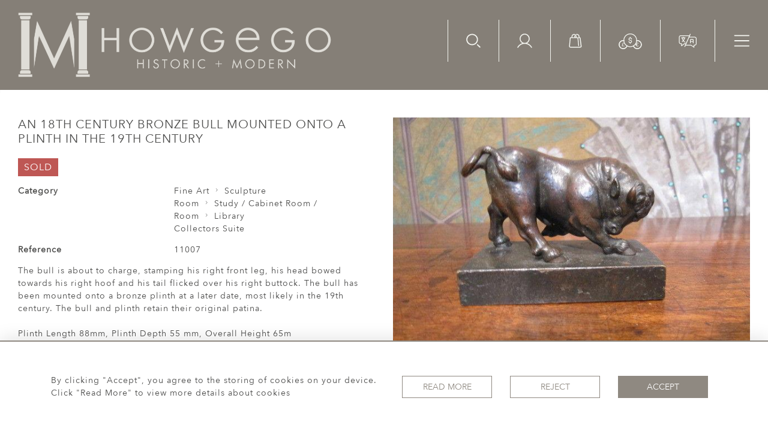

--- FILE ---
content_type: application/javascript
request_url: https://lucy-johnson.com/assets/customer_websites/howgego/js/product.js
body_size: 2109
content:
/******/ (() => { // webpackBootstrap
var __webpack_exports__ = {};
/*!****************************************************************!*\
  !*** ./resources/website_templates/art/sapphire/js/product.js ***!
  \****************************************************************/
var successAlertIcon = "<div class=\"icon-wrapper mx-auto\">\n<div class=\"circleAnimation w-100 h-100\">\n    <svg class=\"alert-icon-container\" version=\"1.1\" id=\"Layer_1\" xmlns=\"http://www.w3.org/2000/svg\" xmlns:xlink=\"http://www.w3.org/1999/xlink\" x=\"0px\" y=\"0px\"\n\t viewBox=\"0 0 313 313\" style=\"enable-background:new 0 0 313 313;\" xml:space=\"preserve\">\n\t\t<path class=\"success-circle\" d=\"M156.5,17c37.3,0,72.3,14.5,98.6,40.9c26.3,26.3,40.9,61.4,40.9,98.6s-14.5,72.3-40.9,98.6\n\t\t\tc-26.3,26.3-61.4,40.9-98.6,40.9c-37.3,0-72.3-14.5-98.6-40.9C31.5,228.8,17,193.8,17,156.5s14.5-72.3,40.9-98.6\n\t\t\tC84.2,31.5,119.2,17,156.5,17 M156.5,0C70.1,0,0,70.1,0,156.5S70.1,313,156.5,313c86.4,0,156.5-70.1,156.5-156.5S242.9,0,156.5,0\n\t\t\tL156.5,0z\"/>\n\t<polyline class=\"success-icon\" points=\"87.4,158.1 138.5,211.3 225.6,101.7\"/>\n</svg>\n</div>\n</div>";
var worningAlertIcon = "<div class=\"icon-wrapper mx-auto\">\n<div class=\"circleAnimation w-100 h-100\">\n    <svg version=\"1.1\" id=\"Layer_1\" xmlns=\"http://www.w3.org/2000/svg\" xmlns:xlink=\"http://www.w3.org/1999/xlink\" x=\"0px\" y=\"0px\"\n\t viewBox=\"0 0 313 313\" style=\"enable-background:new 0 0 313 313;\" xml:space=\"preserve\">\n\t\t<path class=\"warning-circle\" d=\"M156.5,17c37.3,0,72.3,14.5,98.6,40.9c26.3,26.3,40.9,61.4,40.9,98.6s-14.5,72.3-40.9,98.6\n\t\t\tc-26.3,26.3-61.4,40.9-98.6,40.9s-72.3-14.5-98.6-40.9C31.5,228.8,17,193.8,17,156.5s14.5-72.3,40.9-98.6\n\t\t\tC84.2,31.5,119.2,17,156.5,17 M156.5,0C70.1,0,0,70.1,0,156.5S70.1,313,156.5,313S313,242.9,313,156.5S242.9,0,156.5,0L156.5,0z\"\n\t\t\t/>\n\t\t<line class=\"warning-icon\" x1=\"156.5\" y1=\"199.9\" x2=\"156.5\" y2=\"77\"/>\n\t\t<line class=\"warning-dot\" x1=\"156.5\" y1=\"236\" x2=\"156.5\" y2=\"235.2\"/>\n</svg>\n</div>\n</div>";
var errorAlertIcon = "<div class=\"icon-wrapper mx-auto\">\n\t<div class=\"circleAnimation w-100 h-100\">\n\t\t<svg version=\"1.1\" id=\"Layer_1\" xmlns=\"http://www.w3.org/2000/svg\" xmlns:xlink=\"http://www.w3.org/1999/xlink\" x=\"0px\" y=\"0px\"\n\t viewBox=\"0 0 313 313\" style=\"enable-background:new 0 0 313 313;\" xml:space=\"preserve\">\n\t\t<path class=\"error-circle\" d=\"M156.5,17c37.3,0,72.3,14.5,98.6,40.9c26.3,26.3,40.9,61.4,40.9,98.6s-14.5,72.3-40.9,98.6\n\t\t\tc-26.3,26.3-61.4,40.9-98.6,40.9s-72.3-14.5-98.6-40.9C31.5,228.8,17,193.8,17,156.5s14.5-72.3,40.9-98.6\n\t\t\tC84.2,31.5,119.2,17,156.5,17 M156.5,0C70.1,0,0,70.1,0,156.5S70.1,313,156.5,313S313,242.9,313,156.5S242.9,0,156.5,0L156.5,0z\"\n\t\t\t/>\n\t\t<line class=\"error-icon\" x1=\"218\" y1=\"218\" x2=\"95\" y2=\"95\"/>\n\t\t<line class=\"error-icon\" x1=\"95\" y1=\"218\" x2=\"218\" y2=\"95\"/>\n</svg>\n\t</div>\n</div>";
$.fancybox.defaults.hash = false;
$('#resent').on('change', function () {
  var amount = $(this).val();
  var sale_amount = $(this).find('option:selected').data('sale-price');
  var vat_type = $(this).data('vat-type');
  var currency = $(this).find(':selected').data('currency');
  var country_code = $(this).find(':selected').data('country_code');
  var shipping_to = $('#shipping_to');
  shipping_to.val(country_code);
  shipping_to.change();

  if (sale_amount) {
    $.ajax({
      url: site_url + '/product-sale-price',
      data: {
        '_token': $('meta[name=csrf-token]').attr('content'),
        amount: amount,
        sale_amount: sale_amount,
        currency: currency,
        vat_type: vat_type
      },
      success: function success(data) {
        if (data.result && data.sale_price_without_currency) {
          $('#price_format').html(data.result);
          $("#price_format").attr("data-price-single", data.sale_price_without_currency);
        }
      }
    });
  } else {
    $.ajax({
      url: site_url + '/product-price',
      data: {
        '_token': $('meta[name=csrf-token]').attr('content'),
        amount: amount,
        currency: currency,
        vat_type: vat_type
      },
      success: function success(data) {
        if (data.price) {
          $('#price_format').text(data.price);
          $("#price_format").attr("data-price-single", data.price_without_currency);
        }
      }
    });
  }
}); // Share product to user
// $(document).on("click", ".send_item_email", function () {
//     let send_butt =  $('#send_friend_email');
//     send_butt[0].setAttribute('disabled','disabled');
//     $.ajax({
//         type: "POST",
//         url: site_url + '/send-item-friend',
//         data: {
//             '_token': $('meta[name=csrf-token]').attr('content'),
//             'sender_name': $("#m_name_send_friend").val(),
//             'message': $("#message_send_friend").val(),
//             'friend_name': $("#name_send_friend").val(),
//             'email': $("#email_send_friend").val(),
//             'stock_id': $("#email_to_friend").data("stock-id"),
//             'stock_number': $("#email_to_friend").data("stock-number"),
//             'prod_url': location.pathname
//         },
//         success: function (data) {
//             if (data && data.response) {
//                 $("#email_to_friend").modal("hide");
//                 $('.success-alert .success-message').html(getPhrase('your_email_has_been_sent_successfully'));
//                 $('.success-alert').parent().show();
//                 hideAlert();
//             }
//         }, error: function (error) {
//             let errors = [];
//             if (error.responseJSON) {
//                 errors = error.responseJSON.errors.error;
//                 if (errors) {
//                     for (let _key in errors) {
//                         if (errors[_key] && errors[_key].length > 0) {
//                             $("." + _key + "_err").text(errors[_key][0])
//                         }
//                     }
//                 }
//             }
//         }
//     })
//     setTimeout(() => {
//         send_butt[0].removeAttribute('disabled')
//     },2000);
// })

$('#addNewWishListItemModal').on('show.bs.modal', function () {
  $('.error').text('');
  $('[name=wish_lists]').each(function (e) {
    $(this).prop('checked', false);
  });
  window.checkWishlistchecked();
});
$('.send_product_friend input,textarea').on('keyup', function () {
  $(this).siblings("span").text("");
  $(this).siblings("p").text("");
});
$('#email_to_friend').on('show.bs.modal', function () {
  $(".send_product_friend")[0].reset();
  $('.error').text('');
});
$('[data-fancybox="gallery"]').on('click', function () {
  if (window.innerWidth >= 767) {
    setTimeout(function () {
      $.fancybox.getInstance().Thumbs.toggle();
    });
  }
});
$('a.add-to-cart').on('click', function (e) {
  e.preventDefault();
  var url = $(this).attr('href');
  var attribute_input_group = $("#product_banner input[data-size-price]");
  var attributes = '';

  for (var i = 0; i < attribute_input_group.length; i++) {
    attribute_id = attribute_input_group[i].getAttribute('data-size-attr-id');

    if (i !== 0) {
      attributes += ',';
    }

    attributes += "".concat(attribute_id);
  }

  url += "&attributes=".concat(attributes);
  window.location.href = url;
});
/******/ })()
;

--- FILE ---
content_type: application/javascript
request_url: https://lucy-johnson.com/assets/widgets/productSingle/5.js
body_size: 3427
content:
$(document).on('click', '#get-attributes', function (e) {
    e.preventDefault()
    let attributes = [];
    let attribute_input_group = $("#product_banner input[data-size-price]");
    for (let i = 0; i < attribute_input_group.length; i++) {
        attributes.push(attribute_input_group[i].getAttribute('data-size-attr-id'));
    }
    let attribute_on_url = "";
    if (attributes.length != 0) {
        $.each(attributes, function (key, val) {
            attribute_on_url += "&attributes[]=" + val;
        });
    }
    if (attribute_on_url != "") {
        window.location.replace(site_url + "/shopping/cart?item=" + $(this).data("stock_id") + attribute_on_url);
    } else {
        window.location.replace(site_url + "/shopping/cart?item=" + $(this).data("stock_id"));
    }
});

$('.main-currency-selected').on('change', function () {
    let amount = $(this).val();
    let sale_amount = $(this).find('option:selected').data('sale-price');
    let vat_type = $(this).data('vat-type');
    let currency = $(this).data('currency');
    let country_code = $(this).find(':selected').data('country_code');
    let shipping_to = $('#shipping_to');
    shipping_to.val(country_code);
    shipping_to.change();
    if (sale_amount) {
        $.ajax({
            url: site_url + '/product-sale-price',
            data: {
                '_token': $('meta[name=csrf-token]').attr('content'),
                amount,
                sale_amount,
                currency,
                vat_type
            },
            success: function (data) {
                if (data.result && data.sale_price_without_currency) {
                    $('#price_format').html(data.result);
                    $("#price_format").attr("data-price-single", data.sale_price_without_currency)
                }
            }
        })
    } else {
        $.ajax({
            url: site_url + '/product-price',
            data: {
                '_token': $('meta[name=csrf-token]').attr('content'),
                amount,
                currency,
                vat_type
            },
            success: function (data) {
                if (data.price) {
                    $('#price_format').text(data.price)
                    $("#price_format").attr("data-price-single", data.price_without_currency)
                }
            }
        })
    }

    if ($(".attrDropdown").is(':empty')) {
        $.ajax({
            url: site_url + '/product-change',
            data: {
                currency: currency,
                default_currency: $(".attrDropdown").data("default-curr"),
                stock_id: $(".attrDropdown").data("stock-id")
            },
            success: function (data) {
                if (data && data['response']) {
                    for (let item of data['data']['data']['attribute_groups']) {
                        if (item['attribute_group_name']) {
                            let i = 0;
                            for (let size of item['attributes']) {
                                $(".sizeDropdownAmount-" + i).text(size['amount_list'][0]['amount']);
                                $(".sbtn-" + i).attr("data-size-price", size['amount_list'][0]['amount_without_currency']);
                                $(".sbtn-" + i).attr("data-size-stock-attr-id", size['stock_attribute_id']);
                                i++;
                            }
                        }
                    }

                    let changed_amount = calculatePrice();
                    if (!isNaN(changed_amount)) {
                        amount = changed_amount;
                        $.ajax({
                            url: site_url + '/product-price',
                            data: {
                                '_token': $('meta[name=csrf-token]').attr('content'),
                                amount,
                                currency,
                                vat_type
                            },
                            success: function (data) {
                                if (data.price) {
                                    $('#t-price').text(data.price)
                                    $("#t-price").attr("price_without_curr", data.price_without_currency)
                                }
                            }
                        })
                    }
                }
            }
        })
    }
});

let attr_selected_num = 0;

$(document).ready(function () {
    const selectedAttributes = []
    const attribute_groupe_ids = []
    const res = {}

    document.querySelectorAll('#product_banner input').forEach(el => {
        attribute_groupe_ids.push(el.dataset.sizeAttrId)
    })

    attribute_groupe_ids.forEach(id => {
        res[id] = []
        document.querySelectorAll(`[data-size-attr-id='${id}'] button`)
            .forEach(el => res[id].push(el.dataset.sizeStockAttrId))
    })
    $('.attr_dropdown_btn').on('click', function () {
        var currency = $('#currencyDropdownItem').data('currency');

        if (!currency) {
            currency = $('.main-currency-selected').data('currency');
        }

        $(this).removeClass("selected_attr");
        $(this).addClass("selected_attr");
        const parent = $(this).closest('.form-group');
        let price = $(this).data("siz-pr") > 0 ? $this.data("size-pr") : '';
        let src = $(this).find("img").attr("src");
        parent.next().find(".size-image").attr("src", src ? src : null);
        parent.find('input').val($(this).data("size") + " " + price);
        parent.find('input').attr('data-size-price', $(this).data('size-price'));
        parent.find('input').attr('data-size-attr-id', $(this).data('size-stock-attr-id'));
        const stockId = $(this).attr("data-size-stock-attr-id")
        let attr_boxes_count = $('#product_banner input');

        if (!selectedAttributes.includes(stockId)) {
            selectedAttributes.push(stockId)
            attr_selected_num++;
        }

        const condition = Object.keys(res).every(key => res[key].some(e => selectedAttributes.includes(e)))

        if (attr_selected_num >= attr_boxes_count.length && condition) {
            if (document.querySelector('.add-to-cart')) {
                document.querySelector('.add-to-cart').classList.remove('disabled')
                $('.add-to-cart').removeAttr('disabled');
            }
        }

        checkIfAllSelected();
        var selected_attr = $(this).data("size-price");
        $(".image-for-by-price").removeClass("d-none").addClass("d-flex");
        $('.image-for-by').ezPlus({
            zoomWindowPosition: 10,
            zoomWindowWidth: 190,
            zoomWindowHeight: 190,
            borderSize: 5,
            minZoomLevel: 1.5,
            borderColour: "#00000000",
        });
        amount = calculatePrice();
        $.ajax({
            url: site_url + '/product-price',
            data: {
                '_token': $('meta[name=csrf-token]').attr('content'),
                currency: currency,
                amount: parseFloat(amount)
            },
            success: function (data) {
                $("#t-price").text(data.price);
                $("#t-price").attr("price_without_curr", data.price_without_currency);
            }
        })
    });
})

function checkIfAllSelected() {
    let attr_boxes_count = $('#product_banner input');
    if (attr_selected_num >= attr_boxes_count.length) {
        $(".add-to-cart").prop("disabled", false);
    }
    return false;
}

window.calculatePrice = function () {

    let original_price = $("#price_format").attr("data-price-single");
    let total_price = +original_price;
    let attribute_inputs = $("#product_banner input[data-size-price]")
    for (let i = 0; i < attribute_inputs.length; i++) {
        total_price = total_price + +attribute_inputs[i].getAttribute('data-size-price');
    }

    return total_price;
}

$('#stock_enquiry').on('click', function () {
    $('#enquireModal .error').text('');
});

$('.add-to-cart').on('click', function (e) {
    let attributes = [];
    let attribute_input_group = $("#product_banner input[data-size-price]");
    for (let i = 0; i < attribute_input_group.length; i++) {
        attributes.push(attribute_input_group[i].getAttribute('data-size-attr-id'));
    }

    let myData = {
        stock_id: $(this).data("stock_id"),
        attributes: attributes,
        _token: $('meta[name=csrf-token]').attr('content')
    };

    let btnText = e.target.textContent,
        element = e.target;
    element.innerHTML = getPhrase('adding');
    element.setAttribute('disabled', 'disabled');

    $.ajax({
        type: "POST",
        url: site_url + '/shopping/add-cart',
        data: myData,
        success: function (data) {
            let errMessage = '';

            if (data.error && data.error != '' && data.error_name == 'max_limit') {
                $('.alert-error .error-message').html(data.error);
                $('.alert-error').parent().show();
            }

            if (data.response.response == false) {
                if (typeof data.response.message == 'string') {
                    errMessage = data.response.message;

                } else {
                    if (data.message && data.message.length > 0) {
                        errMessage = data.message[0].error_message;
                    }
                }
                if (errMessage != '' && errMessage != undefined) {
                    $('.alert-error .error-message').html(errMessage);
                    $('.alert-error').parent().show();
                }
                hideAlert();
            } else {
                let cart = $('#cartToggle');
                let imgtodrag = $('.item').find('img').eq(0);
                let cart_count = $('.cart-count');

                if (imgtodrag) {
                    let imgclone = imgtodrag.clone()
                        .offset({
                            top: imgtodrag.offset().top,
                            left: imgtodrag.offset().left
                        })
                        .css({
                            'opacity': '0.5',
                            'top': '50%',
                            'left': '50%',
                            'transform': 'translate(-50%,-50%)',
                            'position': 'absolute',
                            'max-width': '100px',
                            'height': 'auto',
                            'width': '100px',
                            'z-index': '10000'
                        })
                        .appendTo($('body'))
                        .animate({
                            'top': cart.offset().top,
                            'left': cart.offset().left,
                            'width': 75,
                            'height': 75
                        }, 1000, 'easeInOutExpo');

                    imgclone.animate({
                        'width': 0,
                        'height': 0
                    }, function () {
                        $(this).detach()
                    });
                }
                if (data.cart_count > 0) {
                    cart_count.html(data.cart_count);
                    cart_count.addClass('cart-badge');
                    $('.cart-badge').addClass('d-flex').show();
                }
            }
        },
        error: function (err) {
            console.log(err)
        }
    });

    setTimeout(() => {
        element.innerHTML = btnText;
        element.removeAttribute('disabled');
        $('.cart-sidebar__body__content').toggleClass('d-none');
    }, 1200);
});

$(document).ready(function () {
    let country_code = $('#shipping_to').val()

    shippingPrice(country_code)
});

function shippingPrice(country_code) {
    let _token = $('meta[name=csrf-token]').attr('content');
    var currency = $('#currencyDropdownItem').data('currency');

    if (!currency) {
        currency = $('.main-currency-selected').data('currency');
    }

    let stock_id = $('#stock_id').val();

    $.ajax({
        url: site_url + '/shopping/shipping-price',
        method: 'POST',
        data: {
            _token,
            currency,
            country_code,
            stock_id
        },
        success: function (data) {
            let shipping_price_value = $('#shipping_price_value');
            let textDesc = '';
            if (data.shipping && data.shipping.response) {
                if (data.shipping.shipping_day_text) {
                    $('.shipping-day').text(data.shipping.shipping_day_text);
                } else {
                    $('.shipping-day').text('');
                }
                $('#shipping-text-description').html('');
                if (data.shipping.shipping_poa) {
                    textDesc = data.shipping.shipping_poa_text_description;
                    shipping_price_value.text(textDesc);
                } else {
                    shipping_price_value.text(getPhrase('shipping_to_with_binding', {shipping_total: data.shipping.shipping_total}))
                }
            } else {
                shipping_price_value.text('')
            }
        }
    })
}

$('#shipping_to').on('change', function () {
    shippingPrice($(this).val())
});

$('#email_to_friend').on('show.bs.modal', function () {
    $(".send_product_friend")[0].reset();
    $('.error').text('')
});

// Share product to user
$(document).on("click", ".send_item_email", function () {
    let send_butt = $('#send_friend_email');
    send_butt[0].setAttribute('disabled', 'disabled');
    $.ajax({
        type: "POST",
        url: site_url + '/send-item-friend',
        data: {
            '_token': $('meta[name=csrf-token]').attr('content'),
            'sender_name': $("#m_name_send_friend").val(),
            'message': $("#message_send_friend").val(),
            'friend_name': $("#name_send_friend").val(),
            'email': $("#email_send_friend").val(),
            'stock_id': $("#email_to_friend").data("stock-id"),
            'stock_number': $("#email_to_friend").data("stock-number"),
            'prod_url': location.pathname
        },
        success: function (data) {
            if (data && data.response) {
                $("#email_to_friend").modal("hide");
                $('.alert-success .success-message').html(getPhrase('your_email_has_been_sent_successfully'));
                $('.alert-success').parent().show();
                hideAlert();
            }
        }, error: function (error) {
            let errors = [];
            if (error.responseJSON) {
                errors = error.responseJSON.errors.error;
                if (errors) {
                    for (let _key in errors) {
                        if (errors[_key] && errors[_key].length > 0) {
                            $("." + _key + "_err").text(errors[_key][0])
                        }
                    }
                }
            }
        }
    })
    setTimeout(() => {
        send_butt[0].removeAttribute('disabled')
    }, 2000);
})
